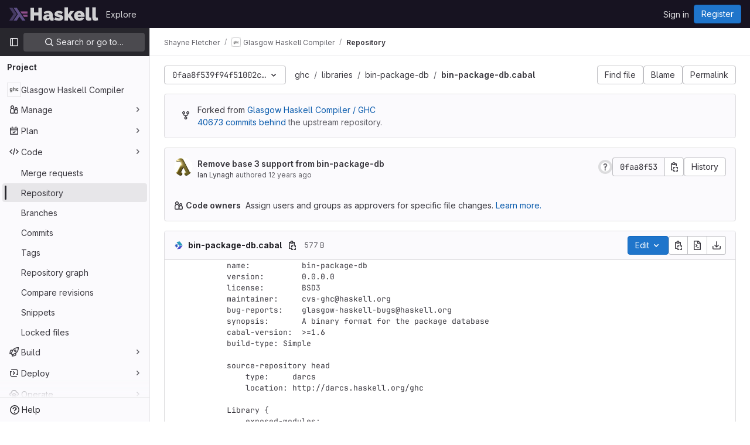

--- FILE ---
content_type: text/html; charset=utf-8
request_url: https://gitlab.haskell.org/shayne-fletcher-da/ghc/-/blob/0faa8f539f94f51002c73fb1b9c8b22a6d6321e2/libraries/bin-package-db/bin-package-db.cabal
body_size: 39691
content:





<!DOCTYPE html>
<html class="gl-light ui-gray with-top-bar with-header " lang="en">
<head prefix="og: http://ogp.me/ns#">
<meta charset="utf-8">
<meta content="IE=edge" http-equiv="X-UA-Compatible">
<meta content="width=device-width, initial-scale=1" name="viewport">
<title>libraries/bin-package-db/bin-package-db.cabal · 0faa8f539f94f51002c73fb1b9c8b22a6d6321e2 · Shayne Fletcher / Glasgow Haskell Compiler · GitLab</title>
<script>
//<![CDATA[
window.gon={};gon.api_version="v4";gon.default_avatar_url="https://gitlab.haskell.org/assets/no_avatar-849f9c04a3a0d0cea2424ae97b27447dc64a7dbfae83c036c45b403392f0e8ba.png";gon.max_file_size=10;gon.asset_host=null;gon.webpack_public_path="/assets/webpack/";gon.relative_url_root="";gon.user_color_mode="gl-light";gon.user_color_scheme="white";gon.markdown_surround_selection=null;gon.markdown_automatic_lists=null;gon.math_rendering_limits_enabled=true;gon.recaptcha_api_server_url="https://www.recaptcha.net/recaptcha/api.js";gon.recaptcha_sitekey="6LfoB4MUAAAAAMaAW0le5VK_9KaFXqrT_Cai6yiP";gon.gitlab_url="https://gitlab.haskell.org";gon.promo_url="https://about.gitlab.com";gon.forum_url="https://forum.gitlab.com";gon.docs_url="https://docs.gitlab.com";gon.revision="Unknown";gon.feature_category="source_code_management";gon.gitlab_logo="/assets/gitlab_logo-2957169c8ef64c58616a1ac3f4fc626e8a35ce4eb3ed31bb0d873712f2a041a0.png";gon.secure=true;gon.sprite_icons="/assets/icons-aa2c8ddf99d22b77153ca2bb092a23889c12c597fc8b8de94b0f730eb53513f6.svg";gon.sprite_file_icons="/assets/file_icons/file_icons-88a95467170997d6a4052c781684c8250847147987090747773c1ee27c513c5f.svg";gon.emoji_sprites_css_path="/assets/emoji_sprites-bd26211944b9d072037ec97cb138f1a52cd03ef185cd38b8d1fcc963245199a1.css";gon.emoji_backend_version=4;gon.gridstack_css_path="/assets/lazy_bundles/gridstack-4cd1da7c8adb8553e78a4f5545a8ab57a46258e091e6ac0382e6de79bca5ea3c.css";gon.test_env=false;gon.disable_animations=null;gon.suggested_label_colors={"#cc338b":"Magenta-pink","#dc143c":"Crimson","#c21e56":"Rose red","#cd5b45":"Dark coral","#ed9121":"Carrot orange","#eee600":"Titanium yellow","#009966":"Green-cyan","#8fbc8f":"Dark sea green","#6699cc":"Blue-gray","#e6e6fa":"Lavender","#9400d3":"Dark violet","#330066":"Deep violet","#36454f":"Charcoal grey","#808080":"Gray"};gon.first_day_of_week=0;gon.time_display_relative=true;gon.time_display_format=0;gon.ee=true;gon.jh=false;gon.dot_com=false;gon.uf_error_prefix="UF";gon.pat_prefix="glpat-";gon.keyboard_shortcuts_enabled=true;gon.diagramsnet_url="https://embed.diagrams.net";gon.features={"vscodeWebIde":true,"uiForOrganizations":false,"organizationSwitching":false,"findAndReplace":false,"removeMonitorMetrics":true,"workItemsViewPreference":true,"workItemViewForIssues":true,"searchButtonTopRight":false,"mergeRequestDashboard":false,"newProjectCreationForm":false,"workItemsClientSideBoards":false,"glqlWorkItems":false,"duoChatDynamicDimension":true,"duoChatMultiThread":true,"advancedContextResolver":true,"vulnerabilityReportTypeScannerFilter":true,"inlineBlame":false,"blobOverflowMenu":false,"filterBlobPath":false,"blobRepositoryVueHeaderApp":false,"directoryCodeDropdownUpdates":false,"ciPipelineStatusRealtime":false};gon.roadmap_epics_limit=1000;gon.licensed_features={"fileLocks":true,"remoteDevelopment":true};
//]]>
</script>


<script>
//<![CDATA[
var gl = window.gl || {};
gl.startup_calls = null;
gl.startup_graphql_calls = [{"query":"query getBlobInfo(\n  $projectPath: ID!\n  $filePath: [String!]!\n  $ref: String!\n  $refType: RefType\n  $shouldFetchRawText: Boolean!\n) {\n  project(fullPath: $projectPath) {\n    __typename\n    id\n    repository {\n      __typename\n      empty\n      blobs(paths: $filePath, ref: $ref, refType: $refType) {\n        __typename\n        nodes {\n          __typename\n          id\n          webPath\n          name\n          size\n          rawSize\n          rawTextBlob @include(if: $shouldFetchRawText)\n          fileType\n          language\n          path\n          blamePath\n          editBlobPath\n          gitpodBlobUrl\n          ideEditPath\n          forkAndEditPath\n          ideForkAndEditPath\n          codeNavigationPath\n          projectBlobPathRoot\n          forkAndViewPath\n          environmentFormattedExternalUrl\n          environmentExternalUrlForRouteMap\n          canModifyBlob\n          canModifyBlobWithWebIde\n          canCurrentUserPushToBranch\n          archived\n          storedExternally\n          externalStorage\n          externalStorageUrl\n          rawPath\n          replacePath\n          pipelineEditorPath\n          simpleViewer {\n            fileType\n            tooLarge\n            type\n            renderError\n          }\n          richViewer {\n            fileType\n            tooLarge\n            type\n            renderError\n          }\n        }\n      }\n    }\n  }\n}\n","variables":{"projectPath":"shayne-fletcher-da/ghc","ref":"0faa8f539f94f51002c73fb1b9c8b22a6d6321e2","refType":null,"filePath":"libraries/bin-package-db/bin-package-db.cabal","shouldFetchRawText":true}}];

if (gl.startup_calls && window.fetch) {
  Object.keys(gl.startup_calls).forEach(apiCall => {
   gl.startup_calls[apiCall] = {
      fetchCall: fetch(apiCall, {
        // Emulate XHR for Rails AJAX request checks
        headers: {
          'X-Requested-With': 'XMLHttpRequest'
        },
        // fetch won’t send cookies in older browsers, unless you set the credentials init option.
        // We set to `same-origin` which is default value in modern browsers.
        // See https://github.com/whatwg/fetch/pull/585 for more information.
        credentials: 'same-origin'
      })
    };
  });
}
if (gl.startup_graphql_calls && window.fetch) {
  const headers = {"X-CSRF-Token":"nmUyLY0scFUIh3Eis5oJX_jhzrJFSvFyDkzw3woS53iNFmgdZLSyQzXZ_SJ2jLrpOVMcJ1hHq-L4PIRReoJkWg","x-gitlab-feature-category":"source_code_management"};
  const url = `https://gitlab.haskell.org/api/graphql`

  const opts = {
    method: "POST",
    headers: {
      "Content-Type": "application/json",
      ...headers,
    }
  };

  gl.startup_graphql_calls = gl.startup_graphql_calls.map(call => ({
    ...call,
    fetchCall: fetch(url, {
      ...opts,
      credentials: 'same-origin',
      body: JSON.stringify(call)
    })
  }))
}


//]]>
</script>

<link rel="prefetch" href="/assets/webpack/monaco.4f8c901b.chunk.js">

<link rel="stylesheet" href="/assets/application-2d41a6424a07717cdfc59340d1fd3200484026c592edea9a097119441657bb0d.css" />
<link rel="stylesheet" href="/assets/page_bundles/tree-36265195585af5e9c554d953e140f9c837af2e2eecb061d3f93d2857768eb286.css" /><link rel="stylesheet" href="/assets/page_bundles/projects-80846bc4bdd46036586f0a20fdc1d14b080c3cabfcebf1f71b5e1cb019f70b56.css" /><link rel="stylesheet" href="/assets/page_bundles/commit_description-1e2cba4dda3c7b30dd84924809020c569f1308dea51520fe1dd5d4ce31403195.css" /><link rel="stylesheet" href="/assets/page_bundles/work_items-0bab65ad25644020e75fa90592713316a101e5859001cf80e99afce8d173eba4.css" /><link rel="stylesheet" href="/assets/page_bundles/notes_shared-3bb84b0aaad44aa5af4a1dd05713ec998273465ef28436cc7d1d1b97602c6bff.css" />
<link rel="stylesheet" href="/assets/application_utilities-f77f86f78d4146d4c2c821bc481cee77b897df284886ad189d8dcb1234cb9651.css" />
<link rel="stylesheet" href="/assets/tailwind-a2b7f5a7eb0fcc3b021fef8d949abb65ecca2da7d05f7a5a7d0307d389c81f58.css" />


<link rel="stylesheet" href="/assets/fonts-fae5d3f79948bd85f18b6513a025f863b19636e85b09a1492907eb4b1bb0557b.css" />
<link rel="stylesheet" href="/assets/highlight/themes/white-99cce4f4b362f6840d7134d4129668929fde49c4da11d6ebf17f99768adbd868.css" />


<link rel="preload" href="/assets/application_utilities-f77f86f78d4146d4c2c821bc481cee77b897df284886ad189d8dcb1234cb9651.css" as="style" type="text/css">
<link rel="preload" href="/assets/application-2d41a6424a07717cdfc59340d1fd3200484026c592edea9a097119441657bb0d.css" as="style" type="text/css">
<link rel="preload" href="/assets/highlight/themes/white-99cce4f4b362f6840d7134d4129668929fde49c4da11d6ebf17f99768adbd868.css" as="style" type="text/css">




<script src="/assets/webpack/runtime.9e837816.bundle.js" defer="defer"></script>
<script src="/assets/webpack/main.828963ae.chunk.js" defer="defer"></script>
<script src="/assets/webpack/commons-pages.groups.analytics.dashboards-pages.groups.harbor.repositories-pages.groups.iteration_ca-8504ae95.98e6f929.chunk.js" defer="defer"></script>
<script src="/assets/webpack/commons-pages.search.show-super_sidebar.97112c09.chunk.js" defer="defer"></script>
<script src="/assets/webpack/super_sidebar.c266fcf5.chunk.js" defer="defer"></script>
<script src="/assets/webpack/commons-pages.projects-pages.projects.activity-pages.projects.alert_management.details-pages.project-bc0cba90.2327bf9c.chunk.js" defer="defer"></script>
<script src="/assets/webpack/commons-pages.groups.packages-pages.groups.registry.repositories-pages.groups.security.policies.edit-429ebfda.bc735140.chunk.js" defer="defer"></script>
<script src="/assets/webpack/19.ffa5e988.chunk.js" defer="defer"></script>
<script src="/assets/webpack/69.bc356e68.chunk.js" defer="defer"></script>
<script src="/assets/webpack/102.97024ca9.chunk.js" defer="defer"></script>
<script src="/assets/webpack/commons-pages.projects.blob.show-pages.projects.commit.show-pages.projects.merge_requests.rapid_diff-6cfb71d6.efbc0aaf.chunk.js" defer="defer"></script>
<script src="/assets/webpack/124.2b471f19.chunk.js" defer="defer"></script>
<script src="/assets/webpack/122.2d207715.chunk.js" defer="defer"></script>
<script src="/assets/webpack/commons-pages.projects.blob.show-pages.projects.show-pages.projects.snippets.show-pages.projects.tre-c684fcf6.93d9fdf3.chunk.js" defer="defer"></script>
<script src="/assets/webpack/commons-pages.groups.show-pages.projects.blob.show-pages.projects.show-pages.projects.tree.show.18a9e344.chunk.js" defer="defer"></script>
<script src="/assets/webpack/commons-pages.projects.blob.show-pages.projects.show-pages.projects.tree.show.bc66b627.chunk.js" defer="defer"></script>
<script src="/assets/webpack/commons-pages.projects.blob.show-pages.projects.tree.show-treeList.8fb7e9fc.chunk.js" defer="defer"></script>
<script src="/assets/webpack/pages.projects.blob.show.193d34a2.chunk.js" defer="defer"></script>

<meta content="object" property="og:type">
<meta content="GitLab" property="og:site_name">
<meta content="libraries/bin-package-db/bin-package-db.cabal · 0faa8f539f94f51002c73fb1b9c8b22a6d6321e2 · Shayne Fletcher / Glasgow Haskell Compiler · GitLab" property="og:title">
<meta content="The Glorious Glasgow Haskell Compiler." property="og:description">
<meta content="https://gitlab.haskell.org/uploads/-/system/project/avatar/63/ghc.png" property="og:image">
<meta content="64" property="og:image:width">
<meta content="64" property="og:image:height">
<meta content="https://gitlab.haskell.org/shayne-fletcher-da/ghc/-/blob/0faa8f539f94f51002c73fb1b9c8b22a6d6321e2/libraries/bin-package-db/bin-package-db.cabal" property="og:url">
<meta content="summary" property="twitter:card">
<meta content="libraries/bin-package-db/bin-package-db.cabal · 0faa8f539f94f51002c73fb1b9c8b22a6d6321e2 · Shayne Fletcher / Glasgow Haskell Compiler · GitLab" property="twitter:title">
<meta content="The Glorious Glasgow Haskell Compiler." property="twitter:description">
<meta content="https://gitlab.haskell.org/uploads/-/system/project/avatar/63/ghc.png" property="twitter:image">

<meta name="csrf-param" content="authenticity_token" />
<meta name="csrf-token" content="31YIN6lhn8jHWblIjFfhTeexTbPI4053DN9R7XGrfdLMJVIHQPld3voHNUhJQVL7JgOfJtXuFOf6ryVjATv-8A" />
<meta name="csp-nonce" />
<meta name="action-cable-url" content="/-/cable" />
<link href="/-/manifest.json" rel="manifest">
<link rel="icon" type="image/png" href="/uploads/-/system/appearance/favicon/1/favicon.ico" id="favicon" data-original-href="/uploads/-/system/appearance/favicon/1/favicon.ico" />
<link rel="apple-touch-icon" type="image/x-icon" href="/assets/apple-touch-icon-b049d4bc0dd9626f31db825d61880737befc7835982586d015bded10b4435460.png" />
<link href="/search/opensearch.xml" rel="search" title="Search GitLab" type="application/opensearchdescription+xml">




<meta content="The Glorious Glasgow Haskell Compiler." name="description">
<meta content="#28272d" name="theme-color">
</head>

<body class="tab-width-8 gl-browser-chrome gl-platform-mac " data-namespace-id="101" data-page="projects:blob:show" data-page-type-id="0faa8f539f94f51002c73fb1b9c8b22a6d6321e2/libraries/bin-package-db/bin-package-db.cabal" data-project="ghc" data-project-full-path="shayne-fletcher-da/ghc" data-project-id="63">
<div id="js-tooltips-container"></div>

<script>
//<![CDATA[
gl = window.gl || {};
gl.client = {"isChrome":true,"isMac":true};


//]]>
</script>


<header class="header-logged-out" data-testid="navbar">
<a class="gl-sr-only gl-accessibility" href="#content-body">Skip to content</a>
<div class="container-fluid">
<nav aria-label="Explore GitLab" class="header-logged-out-nav gl-flex gl-gap-3 gl-justify-between">
<div class="gl-flex gl-items-center gl-gap-1">
<span class="gl-sr-only">GitLab</span>
<a title="Homepage" id="logo" class="header-logged-out-logo has-tooltip" aria-label="Homepage" href="/"><img class="brand-header-logo lazy" alt="" data-src="/uploads/-/system/appearance/header_logo/1/haskell-logo.svg" src="[data-uri]" />
</a></div>
<ul class="gl-list-none gl-p-0 gl-m-0 gl-flex gl-gap-3 gl-items-center gl-grow">
<li class="header-logged-out-nav-item">
<a class="" href="/explore">Explore</a>
</li>
</ul>
<ul class="gl-list-none gl-p-0 gl-m-0 gl-flex gl-gap-3 gl-items-center gl-justify-end">
<li class="header-logged-out-nav-item">
<a href="/users/sign_in?redirect_to_referer=yes">Sign in</a>
</li>
<li class="header-logged-out-nav-item">
<a class="gl-button btn btn-md btn-confirm !gl-inline-flex" href="/users/sign_up"><span class="gl-button-text">
Register

</span>

</a></li>
</ul>
</nav>
</div>
</header>

<div class="layout-page page-with-super-sidebar">
<aside class="js-super-sidebar super-sidebar super-sidebar-loading" data-command-palette="{&quot;project_files_url&quot;:&quot;/shayne-fletcher-da/ghc/-/files/0faa8f539f94f51002c73fb1b9c8b22a6d6321e2?format=json&quot;,&quot;project_blob_url&quot;:&quot;/shayne-fletcher-da/ghc/-/blob/0faa8f539f94f51002c73fb1b9c8b22a6d6321e2&quot;}" data-force-desktop-expanded-sidebar="" data-is-saas="false" data-root-path="/" data-sidebar="{&quot;is_logged_in&quot;:false,&quot;context_switcher_links&quot;:[{&quot;title&quot;:&quot;Explore&quot;,&quot;link&quot;:&quot;/explore&quot;,&quot;icon&quot;:&quot;compass&quot;}],&quot;current_menu_items&quot;:[{&quot;id&quot;:&quot;project_overview&quot;,&quot;title&quot;:&quot;Glasgow Haskell Compiler&quot;,&quot;avatar&quot;:&quot;/uploads/-/system/project/avatar/63/ghc.png&quot;,&quot;entity_id&quot;:63,&quot;link&quot;:&quot;/shayne-fletcher-da/ghc&quot;,&quot;link_classes&quot;:&quot;shortcuts-project&quot;,&quot;is_active&quot;:false},{&quot;id&quot;:&quot;manage_menu&quot;,&quot;title&quot;:&quot;Manage&quot;,&quot;icon&quot;:&quot;users&quot;,&quot;avatar_shape&quot;:&quot;rect&quot;,&quot;link&quot;:&quot;/shayne-fletcher-da/ghc/activity&quot;,&quot;is_active&quot;:false,&quot;items&quot;:[{&quot;id&quot;:&quot;activity&quot;,&quot;title&quot;:&quot;Activity&quot;,&quot;link&quot;:&quot;/shayne-fletcher-da/ghc/activity&quot;,&quot;link_classes&quot;:&quot;shortcuts-project-activity&quot;,&quot;is_active&quot;:false},{&quot;id&quot;:&quot;members&quot;,&quot;title&quot;:&quot;Members&quot;,&quot;link&quot;:&quot;/shayne-fletcher-da/ghc/-/project_members&quot;,&quot;is_active&quot;:false},{&quot;id&quot;:&quot;labels&quot;,&quot;title&quot;:&quot;Labels&quot;,&quot;link&quot;:&quot;/shayne-fletcher-da/ghc/-/labels&quot;,&quot;is_active&quot;:false}],&quot;separated&quot;:false},{&quot;id&quot;:&quot;plan_menu&quot;,&quot;title&quot;:&quot;Plan&quot;,&quot;icon&quot;:&quot;planning&quot;,&quot;avatar_shape&quot;:&quot;rect&quot;,&quot;link&quot;:&quot;/shayne-fletcher-da/ghc/-/issues&quot;,&quot;is_active&quot;:false,&quot;items&quot;:[{&quot;id&quot;:&quot;project_issue_list&quot;,&quot;title&quot;:&quot;Issues&quot;,&quot;link&quot;:&quot;/shayne-fletcher-da/ghc/-/issues&quot;,&quot;pill_count_field&quot;:&quot;openIssuesCount&quot;,&quot;link_classes&quot;:&quot;shortcuts-issues has-sub-items&quot;,&quot;is_active&quot;:false},{&quot;id&quot;:&quot;boards&quot;,&quot;title&quot;:&quot;Issue boards&quot;,&quot;link&quot;:&quot;/shayne-fletcher-da/ghc/-/boards&quot;,&quot;link_classes&quot;:&quot;shortcuts-issue-boards&quot;,&quot;is_active&quot;:false},{&quot;id&quot;:&quot;milestones&quot;,&quot;title&quot;:&quot;Milestones&quot;,&quot;link&quot;:&quot;/shayne-fletcher-da/ghc/-/milestones&quot;,&quot;is_active&quot;:false},{&quot;id&quot;:&quot;project_wiki&quot;,&quot;title&quot;:&quot;Wiki&quot;,&quot;link&quot;:&quot;/shayne-fletcher-da/ghc/-/wikis/home&quot;,&quot;link_classes&quot;:&quot;shortcuts-wiki&quot;,&quot;is_active&quot;:false},{&quot;id&quot;:&quot;requirements&quot;,&quot;title&quot;:&quot;Requirements&quot;,&quot;link&quot;:&quot;/shayne-fletcher-da/ghc/-/requirements_management/requirements&quot;,&quot;is_active&quot;:false}],&quot;separated&quot;:false},{&quot;id&quot;:&quot;code_menu&quot;,&quot;title&quot;:&quot;Code&quot;,&quot;icon&quot;:&quot;code&quot;,&quot;avatar_shape&quot;:&quot;rect&quot;,&quot;link&quot;:&quot;/shayne-fletcher-da/ghc/-/merge_requests&quot;,&quot;is_active&quot;:true,&quot;items&quot;:[{&quot;id&quot;:&quot;project_merge_request_list&quot;,&quot;title&quot;:&quot;Merge requests&quot;,&quot;link&quot;:&quot;/shayne-fletcher-da/ghc/-/merge_requests&quot;,&quot;pill_count_field&quot;:&quot;openMergeRequestsCount&quot;,&quot;link_classes&quot;:&quot;shortcuts-merge_requests&quot;,&quot;is_active&quot;:false},{&quot;id&quot;:&quot;files&quot;,&quot;title&quot;:&quot;Repository&quot;,&quot;link&quot;:&quot;/shayne-fletcher-da/ghc/-/tree/0faa8f539f94f51002c73fb1b9c8b22a6d6321e2&quot;,&quot;link_classes&quot;:&quot;shortcuts-tree&quot;,&quot;is_active&quot;:true},{&quot;id&quot;:&quot;branches&quot;,&quot;title&quot;:&quot;Branches&quot;,&quot;link&quot;:&quot;/shayne-fletcher-da/ghc/-/branches&quot;,&quot;is_active&quot;:false},{&quot;id&quot;:&quot;commits&quot;,&quot;title&quot;:&quot;Commits&quot;,&quot;link&quot;:&quot;/shayne-fletcher-da/ghc/-/commits/0faa8f539f94f51002c73fb1b9c8b22a6d6321e2&quot;,&quot;link_classes&quot;:&quot;shortcuts-commits&quot;,&quot;is_active&quot;:false},{&quot;id&quot;:&quot;tags&quot;,&quot;title&quot;:&quot;Tags&quot;,&quot;link&quot;:&quot;/shayne-fletcher-da/ghc/-/tags&quot;,&quot;is_active&quot;:false},{&quot;id&quot;:&quot;graphs&quot;,&quot;title&quot;:&quot;Repository graph&quot;,&quot;link&quot;:&quot;/shayne-fletcher-da/ghc/-/network/0faa8f539f94f51002c73fb1b9c8b22a6d6321e2&quot;,&quot;link_classes&quot;:&quot;shortcuts-network&quot;,&quot;is_active&quot;:false},{&quot;id&quot;:&quot;compare&quot;,&quot;title&quot;:&quot;Compare revisions&quot;,&quot;link&quot;:&quot;/shayne-fletcher-da/ghc/-/compare?from=master\u0026to=0faa8f539f94f51002c73fb1b9c8b22a6d6321e2&quot;,&quot;is_active&quot;:false},{&quot;id&quot;:&quot;project_snippets&quot;,&quot;title&quot;:&quot;Snippets&quot;,&quot;link&quot;:&quot;/shayne-fletcher-da/ghc/-/snippets&quot;,&quot;link_classes&quot;:&quot;shortcuts-snippets&quot;,&quot;is_active&quot;:false},{&quot;id&quot;:&quot;file_locks&quot;,&quot;title&quot;:&quot;Locked files&quot;,&quot;link&quot;:&quot;/shayne-fletcher-da/ghc/path_locks&quot;,&quot;is_active&quot;:false}],&quot;separated&quot;:false},{&quot;id&quot;:&quot;build_menu&quot;,&quot;title&quot;:&quot;Build&quot;,&quot;icon&quot;:&quot;rocket&quot;,&quot;avatar_shape&quot;:&quot;rect&quot;,&quot;link&quot;:&quot;/shayne-fletcher-da/ghc/-/pipelines&quot;,&quot;is_active&quot;:false,&quot;items&quot;:[{&quot;id&quot;:&quot;pipelines&quot;,&quot;title&quot;:&quot;Pipelines&quot;,&quot;link&quot;:&quot;/shayne-fletcher-da/ghc/-/pipelines&quot;,&quot;link_classes&quot;:&quot;shortcuts-pipelines&quot;,&quot;is_active&quot;:false},{&quot;id&quot;:&quot;jobs&quot;,&quot;title&quot;:&quot;Jobs&quot;,&quot;link&quot;:&quot;/shayne-fletcher-da/ghc/-/jobs&quot;,&quot;link_classes&quot;:&quot;shortcuts-builds&quot;,&quot;is_active&quot;:false},{&quot;id&quot;:&quot;pipeline_schedules&quot;,&quot;title&quot;:&quot;Pipeline schedules&quot;,&quot;link&quot;:&quot;/shayne-fletcher-da/ghc/-/pipeline_schedules&quot;,&quot;link_classes&quot;:&quot;shortcuts-builds&quot;,&quot;is_active&quot;:false},{&quot;id&quot;:&quot;test_cases&quot;,&quot;title&quot;:&quot;Test cases&quot;,&quot;link&quot;:&quot;/shayne-fletcher-da/ghc/-/quality/test_cases&quot;,&quot;link_classes&quot;:&quot;shortcuts-test-cases&quot;,&quot;is_active&quot;:false},{&quot;id&quot;:&quot;artifacts&quot;,&quot;title&quot;:&quot;Artifacts&quot;,&quot;link&quot;:&quot;/shayne-fletcher-da/ghc/-/artifacts&quot;,&quot;link_classes&quot;:&quot;shortcuts-builds&quot;,&quot;is_active&quot;:false}],&quot;separated&quot;:false},{&quot;id&quot;:&quot;deploy_menu&quot;,&quot;title&quot;:&quot;Deploy&quot;,&quot;icon&quot;:&quot;deployments&quot;,&quot;avatar_shape&quot;:&quot;rect&quot;,&quot;link&quot;:&quot;/shayne-fletcher-da/ghc/-/releases&quot;,&quot;is_active&quot;:false,&quot;items&quot;:[{&quot;id&quot;:&quot;releases&quot;,&quot;title&quot;:&quot;Releases&quot;,&quot;link&quot;:&quot;/shayne-fletcher-da/ghc/-/releases&quot;,&quot;link_classes&quot;:&quot;shortcuts-deployments-releases&quot;,&quot;is_active&quot;:false},{&quot;id&quot;:&quot;packages_registry&quot;,&quot;title&quot;:&quot;Package registry&quot;,&quot;link&quot;:&quot;/shayne-fletcher-da/ghc/-/packages&quot;,&quot;link_classes&quot;:&quot;shortcuts-container-registry&quot;,&quot;is_active&quot;:false},{&quot;id&quot;:&quot;container_registry&quot;,&quot;title&quot;:&quot;Container registry&quot;,&quot;link&quot;:&quot;/shayne-fletcher-da/ghc/container_registry&quot;,&quot;is_active&quot;:false},{&quot;id&quot;:&quot;model_registry&quot;,&quot;title&quot;:&quot;Model registry&quot;,&quot;link&quot;:&quot;/shayne-fletcher-da/ghc/-/ml/models&quot;,&quot;is_active&quot;:false}],&quot;separated&quot;:false},{&quot;id&quot;:&quot;operations_menu&quot;,&quot;title&quot;:&quot;Operate&quot;,&quot;icon&quot;:&quot;cloud-pod&quot;,&quot;avatar_shape&quot;:&quot;rect&quot;,&quot;link&quot;:&quot;/shayne-fletcher-da/ghc/-/environments&quot;,&quot;is_active&quot;:false,&quot;items&quot;:[{&quot;id&quot;:&quot;environments&quot;,&quot;title&quot;:&quot;Environments&quot;,&quot;link&quot;:&quot;/shayne-fletcher-da/ghc/-/environments&quot;,&quot;link_classes&quot;:&quot;shortcuts-environments&quot;,&quot;is_active&quot;:false},{&quot;id&quot;:&quot;infrastructure_registry&quot;,&quot;title&quot;:&quot;Terraform modules&quot;,&quot;link&quot;:&quot;/shayne-fletcher-da/ghc/-/terraform_module_registry&quot;,&quot;is_active&quot;:false}],&quot;separated&quot;:false},{&quot;id&quot;:&quot;monitor_menu&quot;,&quot;title&quot;:&quot;Monitor&quot;,&quot;icon&quot;:&quot;monitor&quot;,&quot;avatar_shape&quot;:&quot;rect&quot;,&quot;link&quot;:&quot;/shayne-fletcher-da/ghc/-/incidents&quot;,&quot;is_active&quot;:false,&quot;items&quot;:[{&quot;id&quot;:&quot;incidents&quot;,&quot;title&quot;:&quot;Incidents&quot;,&quot;link&quot;:&quot;/shayne-fletcher-da/ghc/-/incidents&quot;,&quot;is_active&quot;:false}],&quot;separated&quot;:false},{&quot;id&quot;:&quot;analyze_menu&quot;,&quot;title&quot;:&quot;Analyze&quot;,&quot;icon&quot;:&quot;chart&quot;,&quot;avatar_shape&quot;:&quot;rect&quot;,&quot;link&quot;:&quot;/shayne-fletcher-da/ghc/-/value_stream_analytics&quot;,&quot;is_active&quot;:false,&quot;items&quot;:[{&quot;id&quot;:&quot;cycle_analytics&quot;,&quot;title&quot;:&quot;Value stream analytics&quot;,&quot;link&quot;:&quot;/shayne-fletcher-da/ghc/-/value_stream_analytics&quot;,&quot;link_classes&quot;:&quot;shortcuts-project-cycle-analytics&quot;,&quot;is_active&quot;:false},{&quot;id&quot;:&quot;contributors&quot;,&quot;title&quot;:&quot;Contributor analytics&quot;,&quot;link&quot;:&quot;/shayne-fletcher-da/ghc/-/graphs/0faa8f539f94f51002c73fb1b9c8b22a6d6321e2&quot;,&quot;is_active&quot;:false},{&quot;id&quot;:&quot;ci_cd_analytics&quot;,&quot;title&quot;:&quot;CI/CD analytics&quot;,&quot;link&quot;:&quot;/shayne-fletcher-da/ghc/-/pipelines/charts&quot;,&quot;is_active&quot;:false},{&quot;id&quot;:&quot;repository_analytics&quot;,&quot;title&quot;:&quot;Repository analytics&quot;,&quot;link&quot;:&quot;/shayne-fletcher-da/ghc/-/graphs/0faa8f539f94f51002c73fb1b9c8b22a6d6321e2/charts&quot;,&quot;link_classes&quot;:&quot;shortcuts-repository-charts&quot;,&quot;is_active&quot;:false},{&quot;id&quot;:&quot;code_review&quot;,&quot;title&quot;:&quot;Code review analytics&quot;,&quot;link&quot;:&quot;/shayne-fletcher-da/ghc/-/analytics/code_reviews&quot;,&quot;is_active&quot;:false},{&quot;id&quot;:&quot;issues&quot;,&quot;title&quot;:&quot;Issue analytics&quot;,&quot;link&quot;:&quot;/shayne-fletcher-da/ghc/-/analytics/issues_analytics&quot;,&quot;is_active&quot;:false},{&quot;id&quot;:&quot;insights&quot;,&quot;title&quot;:&quot;Insights&quot;,&quot;link&quot;:&quot;/shayne-fletcher-da/ghc/insights/&quot;,&quot;link_classes&quot;:&quot;shortcuts-project-insights&quot;,&quot;is_active&quot;:false},{&quot;id&quot;:&quot;model_experiments&quot;,&quot;title&quot;:&quot;Model experiments&quot;,&quot;link&quot;:&quot;/shayne-fletcher-da/ghc/-/ml/experiments&quot;,&quot;is_active&quot;:false}],&quot;separated&quot;:false}],&quot;current_context_header&quot;:&quot;Project&quot;,&quot;support_path&quot;:&quot;https://about.gitlab.com/get-help/&quot;,&quot;docs_path&quot;:&quot;/help/docs&quot;,&quot;display_whats_new&quot;:false,&quot;show_version_check&quot;:null,&quot;search&quot;:{&quot;search_path&quot;:&quot;/search&quot;,&quot;issues_path&quot;:&quot;/dashboard/issues&quot;,&quot;mr_path&quot;:&quot;/dashboard/merge_requests&quot;,&quot;autocomplete_path&quot;:&quot;/search/autocomplete&quot;,&quot;settings_path&quot;:&quot;/search/settings&quot;,&quot;search_context&quot;:{&quot;project&quot;:{&quot;id&quot;:63,&quot;name&quot;:&quot;Glasgow Haskell Compiler&quot;},&quot;project_metadata&quot;:{&quot;mr_path&quot;:&quot;/shayne-fletcher-da/ghc/-/merge_requests&quot;,&quot;issues_path&quot;:&quot;/shayne-fletcher-da/ghc/-/issues&quot;},&quot;code_search&quot;:true,&quot;ref&quot;:&quot;0faa8f539f94f51002c73fb1b9c8b22a6d6321e2&quot;,&quot;scope&quot;:null,&quot;for_snippets&quot;:null}},&quot;panel_type&quot;:&quot;project&quot;,&quot;shortcut_links&quot;:[{&quot;title&quot;:&quot;Snippets&quot;,&quot;href&quot;:&quot;/explore/snippets&quot;,&quot;css_class&quot;:&quot;dashboard-shortcuts-snippets&quot;},{&quot;title&quot;:&quot;Groups&quot;,&quot;href&quot;:&quot;/explore/groups&quot;,&quot;css_class&quot;:&quot;dashboard-shortcuts-groups&quot;},{&quot;title&quot;:&quot;Projects&quot;,&quot;href&quot;:&quot;/explore/projects/starred&quot;,&quot;css_class&quot;:&quot;dashboard-shortcuts-projects&quot;}],&quot;terms&quot;:&quot;/-/users/terms&quot;}"></aside>

<div class="content-wrapper">
<div class="broadcast-wrapper">




</div>
<div class="alert-wrapper alert-wrapper-top-space gl-flex gl-flex-col gl-gap-3 container-fluid container-limited">


























</div>
<div class="top-bar-fixed container-fluid" data-testid="top-bar">
<div class="top-bar-container gl-flex gl-items-center gl-gap-2">
<div class="gl-grow gl-basis-0 gl-flex gl-items-center gl-justify-start gl-gap-3">
<button class="gl-button btn btn-icon btn-md btn-default btn-default-tertiary js-super-sidebar-toggle-expand super-sidebar-toggle -gl-ml-3" aria-controls="super-sidebar" aria-expanded="false" aria-label="Primary navigation sidebar" type="button"><svg class="s16 gl-icon gl-button-icon " data-testid="sidebar-icon"><use href="/assets/icons-aa2c8ddf99d22b77153ca2bb092a23889c12c597fc8b8de94b0f730eb53513f6.svg#sidebar"></use></svg>

</button>
<script type="application/ld+json">
{"@context":"https://schema.org","@type":"BreadcrumbList","itemListElement":[{"@type":"ListItem","position":1,"name":"Shayne Fletcher","item":"https://gitlab.haskell.org/shayne-fletcher-da"},{"@type":"ListItem","position":2,"name":"Glasgow Haskell Compiler","item":"https://gitlab.haskell.org/shayne-fletcher-da/ghc"},{"@type":"ListItem","position":3,"name":"Repository","item":"https://gitlab.haskell.org/shayne-fletcher-da/ghc/-/blob/0faa8f539f94f51002c73fb1b9c8b22a6d6321e2/libraries/bin-package-db/bin-package-db.cabal"}]}


</script>
<div data-testid="breadcrumb-links" id="js-vue-page-breadcrumbs-wrapper">
<div data-breadcrumbs-json="[{&quot;text&quot;:&quot;Shayne Fletcher&quot;,&quot;href&quot;:&quot;/shayne-fletcher-da&quot;,&quot;avatarPath&quot;:null},{&quot;text&quot;:&quot;Glasgow Haskell Compiler&quot;,&quot;href&quot;:&quot;/shayne-fletcher-da/ghc&quot;,&quot;avatarPath&quot;:&quot;/uploads/-/system/project/avatar/63/ghc.png&quot;},{&quot;text&quot;:&quot;Repository&quot;,&quot;href&quot;:&quot;/shayne-fletcher-da/ghc/-/blob/0faa8f539f94f51002c73fb1b9c8b22a6d6321e2/libraries/bin-package-db/bin-package-db.cabal&quot;,&quot;avatarPath&quot;:null}]" id="js-vue-page-breadcrumbs"></div>
<div id="js-injected-page-breadcrumbs"></div>
</div>


</div>
<div class="gl-flex-none gl-flex gl-items-center gl-justify-center gl-gap-4">
<div id="js-work-item-feedback"></div>

<div id="js-advanced-search-modal"></div>

</div>
<div class="gl-basis-0 gl-flex gl-items-center gl-justify-end">

</div>
</div>
</div>

<div class="container-fluid container-limited project-highlight-puc">
<main class="content" id="content-body" itemscope itemtype="http://schema.org/SoftwareSourceCode">
<div class="flash-container flash-container-page sticky" data-testid="flash-container">
<div id="js-global-alerts"></div>
</div>






<div class="js-signature-container" data-signatures-path="/shayne-fletcher-da/ghc/-/commits/0faa8f539f94f51002c73fb1b9c8b22a6d6321e2/signatures?limit=1"></div>

<div class="tree-holder gl-pt-4" id="tree-holder">
<div class="nav-block">
<div class="tree-ref-container">
<div class="tree-ref-holder gl-max-w-26">
<div data-project-id="63" data-project-root-path="/shayne-fletcher-da/ghc" data-ref="0faa8f539f94f51002c73fb1b9c8b22a6d6321e2" data-ref-type="" id="js-tree-ref-switcher"></div>
</div>
<ul class="breadcrumb repo-breadcrumb">
<li class="breadcrumb-item">
<a href="/shayne-fletcher-da/ghc/-/tree/0faa8f539f94f51002c73fb1b9c8b22a6d6321e2">ghc
</a></li>
<li class="breadcrumb-item">
<a href="/shayne-fletcher-da/ghc/-/tree/0faa8f539f94f51002c73fb1b9c8b22a6d6321e2/libraries">libraries</a>
</li>
<li class="breadcrumb-item">
<a href="/shayne-fletcher-da/ghc/-/tree/0faa8f539f94f51002c73fb1b9c8b22a6d6321e2/libraries/bin-package-db">bin-package-db</a>
</li>
<li class="breadcrumb-item">
<a href="/shayne-fletcher-da/ghc/-/blob/0faa8f539f94f51002c73fb1b9c8b22a6d6321e2/libraries/bin-package-db/bin-package-db.cabal"><strong>bin-package-db.cabal</strong>
</a></li>
</ul>
</div>
<div class="tree-controls gl-flex gl-flex-wrap sm:gl-flex-nowrap gl-items-baseline gl-gap-3">
<button class="gl-button btn btn-md btn-default has-tooltip shortcuts-find-file" title="Go to file, press &lt;kbd class=&#39;flat ml-1&#39; aria-hidden=true&gt;/~&lt;/kbd&gt; or &lt;kbd class=&#39;flat ml-1&#39; aria-hidden=true&gt;t&lt;/kbd&gt;" aria-keyshortcuts="/+~ t" data-html="true" data-event-tracking="click_find_file_button_on_repository_pages" type="button"><span class="gl-button-text">
Find file

</span>

</button>
<a data-event-tracking="click_blame_control_on_blob_page" class="gl-button btn btn-md btn-default js-blob-blame-link" href="/shayne-fletcher-da/ghc/-/blame/0faa8f539f94f51002c73fb1b9c8b22a6d6321e2/libraries/bin-package-db/bin-package-db.cabal"><span class="gl-button-text">
Blame
</span>

</a>
<a aria-keyshortcuts="y" class="gl-button btn btn-md btn-default has-tooltip js-data-file-blob-permalink-url" data-html="true" title="Go to permalink &lt;kbd class=&#39;flat ml-1&#39; aria-hidden=true&gt;y&lt;/kbd&gt;" href="/shayne-fletcher-da/ghc/-/blob/0faa8f539f94f51002c73fb1b9c8b22a6d6321e2/libraries/bin-package-db/bin-package-db.cabal"><span class="gl-button-text">
Permalink
</span>

</a>
</div>
</div>

<div data-ahead-compare-path="/shayne-fletcher-da/ghc/-/compare/master...0faa8f539f94f51002c73fb1b9c8b22a6d6321e2?from_project_id=1" data-behind-compare-path="/ghc/ghc/-/compare/0faa8f539f94f51002c73fb1b9c8b22a6d6321e2...master?from_project_id=63" data-can-sync-branch="false" data-project-path="shayne-fletcher-da/ghc" data-selected-branch="0faa8f539f94f51002c73fb1b9c8b22a6d6321e2" data-source-default-branch="master" data-source-name="Glasgow Haskell Compiler / GHC" data-source-path="/ghc/ghc" id="js-fork-info"></div>
<div class="info-well">
<div class="well-segment">
<ul class="blob-commit-info">
<li class="commit flex-row js-toggle-container" id="commit-0faa8f53">
<div class="gl-self-start gl-block">
<a href="mailto:igloo@earth.li"><img alt="Ian Lynagh&#39;s avatar" src="https://secure.gravatar.com/avatar/da9c42f88ca7c233118c3d97ce7def791ff68f1cbba06281d66ff4b1b4c7d8fa?s=64&amp;d=identicon" class="avatar s32 gl-inline-block" title="Ian Lynagh"></a>
</div>
<div class="commit-detail flex-list gl-flex gl-justify-between gl-items-start gl-grow gl-min-w-0">
<div class="commit-content gl-self-center" data-testid="commit-content">
<div class="gl-flex sm:gl-hidden gl-gap-3 gl-items-center">
<div class="committer gl-text-sm">
<time class="js-timeago" title="Mar 18, 2013 12:33pm" datetime="2013-03-18T12:33:10Z" tabindex="0" aria-label="Mar 18, 2013 12:33pm" data-toggle="tooltip" data-placement="bottom" data-container="body">Mar 18, 2013</time>
</div>
<a class="gl-button btn btn-md btn-link commit-row-message js-onboarding-commit-item" href="/shayne-fletcher-da/ghc/-/commit/0faa8f539f94f51002c73fb1b9c8b22a6d6321e2"><svg class="s16 gl-icon gl-button-icon " data-testid="commit-icon"><use href="/assets/icons-aa2c8ddf99d22b77153ca2bb092a23889c12c597fc8b8de94b0f730eb53513f6.svg#commit"></use></svg>
<span class="gl-button-text">
0faa8f53

</span>

</a></div>
<div class="gl-hidden sm:gl-block">
<a class="commit-row-message item-title js-onboarding-commit-item " href="/shayne-fletcher-da/ghc/-/commit/0faa8f539f94f51002c73fb1b9c8b22a6d6321e2">Remove base 3 support from bin-package-db</a>
<span class="commit-row-message d-inline d-sm-none">
&middot;
0faa8f53
</span>
<div class="committer gl-text-sm">
<a class="commit-author-link" href="mailto:igloo@earth.li">Ian Lynagh</a> authored <time class="js-timeago" title="Mar 18, 2013 12:33pm" datetime="2013-03-18T12:33:10Z" tabindex="0" aria-label="Mar 18, 2013 12:33pm" data-toggle="tooltip" data-placement="bottom" data-container="body">Mar 18, 2013</time>
</div>


</div>
</div>
<div class="commit-actions gl-flex gl-items-center gl-gap-3">
<div class="gl-hidden sm:gl-flex gl-items-center gl-gap-3">

<div class="js-commit-pipeline-status" data-endpoint="/shayne-fletcher-da/ghc/-/commit/0faa8f539f94f51002c73fb1b9c8b22a6d6321e2/pipelines?ref=0faa8f539f94f51002c73fb1b9c8b22a6d6321e2"></div>
<div class="btn-group gl-hidden sm:gl-flex">
<span class="gl-button btn btn-label btn-md btn-default dark:!gl-bg-neutral-800" type="button"><span class="gl-button-text gl-font-monospace">
0faa8f53

</span>

</span><button class="gl-button btn btn-icon btn-md btn-default " title="Copy commit SHA" aria-label="Copy commit SHA" aria-live="polite" data-toggle="tooltip" data-placement="bottom" data-container="body" data-html="true" data-category="primary" data-size="medium" data-clipboard-text="0faa8f539f94f51002c73fb1b9c8b22a6d6321e2" type="button"><svg class="s16 gl-icon gl-button-icon " data-testid="copy-to-clipboard-icon"><use href="/assets/icons-aa2c8ddf99d22b77153ca2bb092a23889c12c597fc8b8de94b0f730eb53513f6.svg#copy-to-clipboard"></use></svg>

</button>

</div>
</div>
<div class="gl-block sm:gl-hidden">
<button class="gl-button btn btn-icon btn-md btn-default button-ellipsis-horizontal text-expander js-toggle-button" data-toggle="tooltip" data-container="body" data-collapse-title="Toggle commit description" data-expand-title="Toggle commit description" title="Toggle commit description" aria-label="Toggle commit description" type="button"><svg class="s16 gl-icon gl-button-icon " data-testid="ellipsis_h-icon"><use href="/assets/icons-aa2c8ddf99d22b77153ca2bb092a23889c12c597fc8b8de94b0f730eb53513f6.svg#ellipsis_h"></use></svg>

</button>
</div>
<div data-event-tracking="click_history_control_on_blob_page" data-history-link="/shayne-fletcher-da/ghc/-/commits/0faa8f539f94f51002c73fb1b9c8b22a6d6321e2/libraries/bin-package-db/bin-package-db.cabal" id="js-commit-history-link"></div>
</div>
</div>
<div class="gl-block sm:gl-hidden">
<div class="gl-hidden js-toggle-content gl-mt-6">
<a class="commit-row-message item-title js-onboarding-commit-item " href="/shayne-fletcher-da/ghc/-/commit/0faa8f539f94f51002c73fb1b9c8b22a6d6321e2">Remove base 3 support from bin-package-db</a>
<div class="committer gl-text-sm">
<a class="commit-author-link" href="mailto:igloo@earth.li">Ian Lynagh</a> authored <time class="js-timeago" title="Mar 18, 2013 12:33pm" datetime="2013-03-18T12:33:10Z" tabindex="0" aria-label="Mar 18, 2013 12:33pm" data-toggle="tooltip" data-placement="bottom" data-container="body">Mar 18, 2013</time>
</div>

</div>
</div>
</li>

</ul>
</div>
<div class="gl-hidden sm:gl-block">
<div data-blob-path="libraries/bin-package-db/bin-package-db.cabal" data-branch="0faa8f539f94f51002c73fb1b9c8b22a6d6321e2" data-branch-rules-path="/shayne-fletcher-da/ghc/-/settings/repository#js-branch-rules" data-project-path="shayne-fletcher-da/ghc" id="js-code-owners"></div>

</div>
</div>
<div class="blob-content-holder js-per-page" data-blame-per-page="1000" id="blob-content-holder">
<div data-blob-path="libraries/bin-package-db/bin-package-db.cabal" data-can-download-code="true" data-explain-code-available="false" data-new-workspace-path="/-/remote_development/workspaces/new" data-original-branch="0faa8f539f94f51002c73fb1b9c8b22a6d6321e2" data-project-path="shayne-fletcher-da/ghc" data-ref-type="" data-resource-id="gid://gitlab/Project/63" data-user-id="" id="js-view-blob-app">
<div class="gl-spinner-container" role="status"><span aria-hidden class="gl-spinner gl-spinner-md gl-spinner-dark !gl-align-text-bottom"></span><span class="gl-sr-only !gl-absolute">Loading</span>
</div>
</div>
</div>

</div>
<script>
//<![CDATA[
  window.gl = window.gl || {};
  window.gl.webIDEPath = '/-/ide/project/shayne-fletcher-da/ghc/edit/0faa8f539f94f51002c73fb1b9c8b22a6d6321e2/-/libraries/bin-package-db/bin-package-db.cabal'


//]]>
</script>
<div data-ambiguous="false" data-ref="0faa8f539f94f51002c73fb1b9c8b22a6d6321e2" id="js-ambiguous-ref-modal"></div>

</main>
</div>


</div>
</div>


<script>
//<![CDATA[
if ('loading' in HTMLImageElement.prototype) {
  document.querySelectorAll('img.lazy').forEach(img => {
    img.loading = 'lazy';
    let imgUrl = img.dataset.src;
    // Only adding width + height for avatars for now
    if (imgUrl.indexOf('/avatar/') > -1 && imgUrl.indexOf('?') === -1) {
      const targetWidth = img.getAttribute('width') || img.width;
      imgUrl += `?width=${targetWidth}`;
    }
    img.src = imgUrl;
    img.removeAttribute('data-src');
    img.classList.remove('lazy');
    img.classList.add('js-lazy-loaded');
    img.dataset.testid = 'js-lazy-loaded-content';
  });
}

//]]>
</script>
<script>
//<![CDATA[
gl = window.gl || {};
gl.experiments = {};


//]]>
</script>

</body>
</html>

